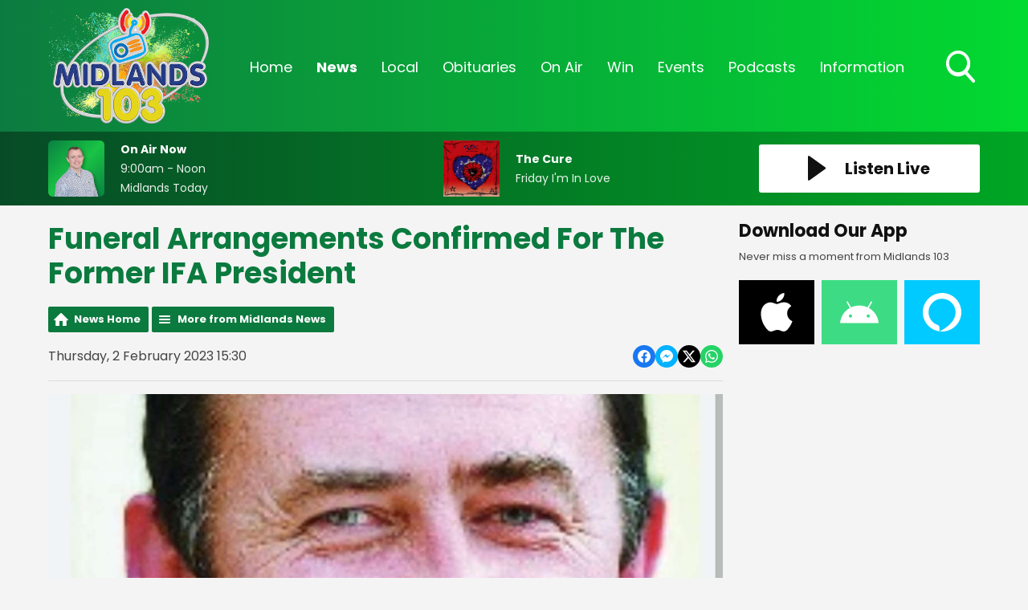

--- FILE ---
content_type: text/html; charset=UTF-8
request_url: https://www.midlands103.com/news/midlands-news/funeral-arrangements-confirmed-for-the-former-ifa-president/
body_size: 12556
content:
<!DOCTYPE HTML>
<html lang="en">
<head>

    <meta http-equiv="Content-Type" content="text/html; charset=utf-8">
<title>Funeral Arrangements Confirmed For The Former IFA President - Midlands 103</title>
<meta name="description" content="Padraig Walshe passed away suddenly yesterday. ">
<meta name="keywords" content="radio, midlands, midlands 103, local radio, broadcasting, broadcast, laois, offaly, westmeath, news, local news, irish news">
<meta name="robots" content="noodp, noydir">

<!-- Facebook -->
<meta property="og:url" content="https://www.midlands103.com/news/midlands-news/funeral-arrangements-confirmed-for-the-former-ifa-president/">
<meta property="og:title" content="Funeral Arrangements Confirmed For The Former IFA President">
<meta property="og:image:url" content="https://mmo.aiircdn.com/277/63dbd71429fa6.jpg">
<meta property="og:image:width" content="1200">
<meta property="og:image:height" content="800">
<meta property="og:image:type" content="image/jpeg">
<meta property="og:description" content="Padraig Walshe passed away suddenly yesterday. ">
<meta property="og:site_name" content="Midlands 103">
<meta property="og:type" content="article">
<meta property="fb:admins" content="rebecca.donnelly.79,imalexwatson,thejameskeen,darcy.k.kelly,niallokeeffe">

<!-- X.com -->
<meta name="twitter:card" content="summary">
<meta name="twitter:title" content="Funeral Arrangements Confirmed For The Former IFA President">
<meta name="twitter:description" content="Padraig Walshe passed away suddenly yesterday. ">
<meta name="twitter:image" content="https://mmo.aiircdn.com/277/63dbd71429fa6.jpg">
<meta name="twitter:site" content="@Midlands103">


<!-- Icons -->
<link rel="icon" href="https://mmo.aiircdn.com/277/6926d2d80c3a0.png">


<!-- Common CSS -->
<link type="text/css" href="https://c.aiircdn.com/fe/css/dist/afe-f98a36ef05.min.css" rel="stylesheet" media="screen">

<!-- Common JS -->
<script src="https://code.jquery.com/jquery-3.4.1.min.js"></script>
<script src="https://c.aiircdn.com/fe/js/dist/runtime.5b7a401a6565a36fd210.js"></script>
<script src="https://c.aiircdn.com/fe/js/dist/vendor.f6700a934cd0ca45fcf8.js"></script>
<script src="https://c.aiircdn.com/fe/js/dist/afe.10a5ff067c9b70ffe138.js"></script>

<script>
gm.properties = {"site_id":"622","page_id":null,"page_path_no_tll":"\/news\/midlands-news\/funeral-arrangements-confirmed-for-the-former-ifa-president\/","service_id":"3502"};
</script>


    <meta name="viewport" content="width=device-width, minimum-scale=1.0, initial-scale=1.0">

    <link rel="stylesheet" href="https://a.aiircdn.com/d/c/1900-65pwxtpsqhqjsp.css" />

    <script src="//ajax.googleapis.com/ajax/libs/webfont/1/webfont.js"></script>

    <script src="https://a.aiircdn.com/d/j/1901-rdsniiim4s7kzu.js"></script>

<script src="https://app.enzuzo.com/apps/enzuzo/static/js/__enzuzo-cookiebar.js?uuid=09be47c2-fbd3-11ee-a36f-97ac552b9b73"></script>
<link rel="stylesheet" type="text/css" href="//fonts.googleapis.com/css?family=Open+Sans" />

<script src='https://www.google.com/recaptcha/api.js'></script>
<script src="//cdnjs.cloudflare.com/ajax/libs/list.js/1.5.0/list.min.js"></script>
<script async src="https://pagead2.googlesyndication.com/pagead/js/adsbygoogle.js"></script>
<script>(adsbygoogle = window.adsbygoogle || []).push({});</script>

<style>
    
    
    .news-image {
	width: 100% !important;
	display: block;
	max-width: 100% !important;
	}

    .news-image img {
    width: auto;
    max-width: 100% !important;
    margin: 0 auto;
    display: block; }


    .news-image span {
    text-align: center;
    margin-top: 5px;
    }
    
@media screen and (min-width: 900px) {    
    .c-pod__link {
  	width: 100%;
	}

/* 	.c-pod__link img {
  	display: block;
    object-fit: cover;
    max-height: 125px;
	}
} */ 
    
    .gm-sec.grid .gm-sec-img {
    width: 100%;
    display: block;
    object-fit: scale-down;

}
    
    input::-webkit-input-placeholder {
color: #ffffff !important;
}
 
input:-moz-placeholder { /* Firefox 18- */
color: #ffffff !important;  
}
 
input::-moz-placeholder {  /* Firefox 19+ */
color: #ffffff !important;  
}
 
input:-ms-input-placeholder {  
color: #ffffff !important;  
}
    
    .aiir-c-news-article__abstract {display: none;}
   
</style>

<!-- Facebook Pixel Code -->
<script>
  !function(f,b,e,v,n,t,s)
  {if(f.fbq)return;n=f.fbq=function(){n.callMethod?
  n.callMethod.apply(n,arguments):n.queue.push(arguments)};
  if(!f._fbq)f._fbq=n;n.push=n;n.loaded=!0;n.version='2.0';
  n.queue=[];t=b.createElement(e);t.async=!0;
  t.src=v;s=b.getElementsByTagName(e)[0];
  s.parentNode.insertBefore(t,s)}(window, document,'script',
  'https://connect.facebook.net/en_US/fbevents.js');
  fbq('init', '270555707207240');
  fbq('track', 'PageView');
</script>
<noscript><img height="1" width="1" style="display:none"
  src="https://www.facebook.com/tr?id=270555707207240&ev=PageView&noscript=1"
/></noscript>
<!-- End Facebook Pixel Code -->

 <!-- Global Site Tag (gtag.js) - Google Analytics -->
<script async src="https://www.googletagmanager.com/gtag/js?id=G-SNMZRRDCDV"></script>

<script>
  window.dataLayer = window.dataLayer || [];
  function gtag(){dataLayer.push(arguments);}
  gtag('js', new Date());
  gtag('config', 'G-SNMZRRDCDV');
</script>

<script async defer src="https://scripts.simpleanalyticscdn.com/latest.js"></script>
</head>
<body data-controller="ads">



<div id="fb-root"></div>
<script async defer crossorigin="anonymous" 
        src="https://connect.facebook.net/en_US/sdk.js#xfbml=1&version=v13.0&autoLogAppEvents=1"
        ></script>

<!-- Global site tag (gtag.js) - Google Analytics -->
<script async src="https://www.googletagmanager.com/gtag/js?id=UA-68310539-3"></script>
<script>
  window.dataLayer = window.dataLayer || [];
  function gtag(){dataLayer.push(arguments);}
  gtag('js', new Date());

  gtag('config', 'UA-68310539-3');
</script>

<!-- Google Analytics -->
<script>
(function(i,s,o,g,r,a,m){i['GoogleAnalyticsObject']=r;i[r]=i[r]||function(){
(i[r].q=i[r].q||[]).push(arguments)},i[r].l=1*new Date();a=s.createElement(o),
m=s.getElementsByTagName(o)[0];a.async=1;a.src=g;m.parentNode.insertBefore(a,m)
})(window,document,'script','https://www.google-analytics.com/analytics.js','ga');

ga('create', 'UA-XXXXX-Y', 'auto');
ga('send', 'pageview');
</script>
<!-- End Google Analytics -->

<!-- Google tag (gtag.js) -->
<script async src="https://www.googletagmanager.com/gtag/js?id=G-VQP1KH46CN"></script>
<script>
  window.dataLayer = window.dataLayer || [];
  function gtag(){dataLayer.push(arguments);}
  gtag('js', new Date());

  gtag('config', 'G-VQP1KH46CN');
</script>

<div class="c-page-head-wrapper  js-page-head-wrapper  c-site-wrapper  js-slide-move">
    <header class="c-page-head">

        <div class="c-page-head-inner">

        <div class="o-wrapper  js-takeover-wrap  js-page-head">

            <div class="dv-grid  is-vertical-middle  c-logo-outer-wrapper">
                <div class="dv-grid__item  one-fifth  s-m-one-whole  c-logo-wrapper">

                    <a href="/" class="c-logo"><strong class="c-logo__text">Midlands 103</strong></a>

                </div><!--
                --><div class="dv-grid__item  four-fifths  s-m-one-whole">

                    <div class="c-nav-primary-wrapper">
                        <nav class="c-nav-primary">

                            <h2 class="u-access"><a href="/">Navigation</a></h2>

                            <button class="c-nav-toggle  js-toggle-navigation">
                                <div class="c-nav-icon">
                                    <i class="c-nav-toggle__line"></i><i class="c-nav-toggle__line"></i><i class="c-nav-toggle__line"></i>
                                </div>
                                <strong class="c-nav-toggle__title">Menu</strong>
                            </button>

                            <ul class="global-nav-top"><li class="nav--home "><div><a href="/">
                    Home
                </a></div></li><li class="nav--news on"><div><a href="/news/">
                    News
                </a></div><ul><li><a href="/news/midlands-news/">
                                News 
                            </a></li><li><a href="/news/sports/">
                                Sports
                            </a></li><li><a href="https://www.midlands103.com/news/news-businessnews/">
                                Business News
                            </a></li><li><a href="/news/entertainment/">
                                Entertainment &amp; Lifestyle
                            </a></li><li><a href="/news/weather/">
                                Weather
                            </a></li><li><a href="/news/articles/">
                                Features
                            </a></li><li><a href="/news/legal-matters/">
                                Legal Matters 
                            </a></li><li><a href="/news/ours-to-protect1/">
                                Ours To Protect 2025
                            </a></li></ul></li><li class="nav--local "><div><a href="#">
                    Local
                </a></div><ul><li><a href="/local/job-spot/">
                                Job Spot
                            </a></li><li><a href="/local/community-diary/">
                                Community Diary
                            </a></li><li><a href="/local/entertainment-guide/">
                                Event Guide
                            </a></li><li><a href="/local/mising-pets/">
                                Missing Pets
                            </a></li><li><a href="/local/bad-dad-gags/">
                                Bad Dad Gags: The Book
                            </a></li><li><a href="/local/photos/">
                                Photos
                            </a></li></ul></li><li class="nav--obituaries "><div><a href="/obituaries/">
                    Obituaries
                </a></div><ul><li><a href="/obituaries/">
                                Obituaries
                            </a></li><li><a href="/obituaries/directory/">
                                Funeral Services
                            </a></li></ul></li><li class="nav--on-air "><div><a href="/on-air/">
                    On Air
                </a></div><ul><li><a href="/on-air/schedule/">
                                Schedule
                            </a></li><li><a href="/on-air/">
                                The On Air Team
                            </a></li><li><a href="/on-air/recently-played/">
                                Recently Played
                            </a></li><li><a href="/on-air/fm-frequencies/">
                                FM Frequencies
                            </a></li></ul></li><li class="nav--win "><div><a href="#">
                    Win
                </a></div><ul><li><a href="/win/win/">
                                Win
                            </a></li></ul></li><li class="nav--events "><div><a href="#">
                    Events
                </a></div><ul><li><a href="/events/home-and-energy-expo-2026/">
                                Home and Energy Expo 2026
                            </a></li><li><a href="/events/hospitality-awards-2025/">
                                Hospitality Awards 2025
                            </a></li><li><a href="/events/nexgen-college-and-career-expo-2025/">
                                NexGen College &amp; Career Expo 2025
                            </a></li><li><a href="/events/csa-2025/">
                                Customer Service Awards 2025
                            </a></li></ul></li><li class="nav--podcasts "><div><a href="/podcasts/">
                    Podcasts
                </a></div></li><li class="nav--information "><div><a href="#">
                    Information
                </a></div><ul><li><a href="/information/contact-us/">
                                Contact Us 
                            </a></li><li><a href="/information/advertise-with-us/">
                                Advertise With Us
                            </a></li><li><a href="/information/client-feedback/">
                                Client Feedback
                            </a></li></ul></li></ul>

                            <button type="button" class="c-search-toggle  js-search-toggle">
                                <svg xmlns="http://www.w3.org/2000/svg" viewBox="0 0 46 51">
                                    <path fill="#FFF" fill-rule="nonzero" d="M45.3 46.5L34 33.8c2.9-3.7 4.5-8.3 4.5-13.2C38.5 9.2 29.8 0 19.2 0 8.6 0 0 9.2 0 20.6c0 11.3 8.6 20.6 19.2 20.6 4 0 7.8-1.3 11-3.7l11.5 12.7c.5.5 1.1.8 1.8.8.6 0 1.3-.3 1.7-.7 1-1 1-2.8.1-3.8zM19 4.9c8 0 14.3 6.7 14.3 14.8C33.3 28 27 34.5 19 34.5c-7.8 0-14.2-6.6-14.2-14.8C4.8 11.6 11.2 5 19 5z"/>
                                </svg>
                                Toggle Search Visibility
                            </button>


                        </nav>
                    </div>

                </div>
            </div>

            </div>


        </div>


        <div class="c-search  js-search">
            <h2 class="u-access">Search</h2>
            <form class="o-wrapper  c-search__form" action="/searchresults/" method="get">
                <div>
                    <label class="access">Search</label>
                    <input class="c-search__input" placeholder="Search..." type="text" name="q">
                </div>
                <button class="c-btn--search c-btn  c-search__submit js-btn--search" type="submit">Search</button>
            </form>
        </div>


    </header>
</div>


<div class="c-nav-overspill  js-top-nav  js-slide-move">
    <ul></ul>
</div>

<div class="c-site-overlay  js-site-overlay"></div>

<div class="c-site-wrapper  js-slide-move">

    <section class="c-output">

        <div class="o-wrapper">

            <div class="dv-grid  is-vertical-middle js-output-section">

                <div class="dv-grid__item  three-twelfths  s-m-one-half  js-listen-live">

                    
                        <a href="/player/"
                           target="_blank"
                           data-popup-size=""
                           class="c-listen-live">
                            <svg xmlns="http://www.w3.org/2000/svg" viewBox="0 0 23 31" class="c-icon  c-icon--play">
                                <path fill="#FFF" fill-rule="evenodd" d="M1.84630375.32452225L21.6789014 14.5522554c.5234249.3755005.6433414 1.1042234.2678409 1.6276483a1.16640093 1.16640093 0 01-.2678409.2678409L1.84630375 30.6754777c-.5234249.3755005-1.2521479.2555841-1.62764837-.2678408C.07647104 30.2094405 0 29.9716556 0 29.7277331V1.27226687c0-.64418493.52221507-1.1664 1.1664-1.1664.24392249 0 .48170739.07647104.67990375.21865538z"/>
                            </svg>
                            <h2 class="c-btn__text">Listen Live</h2>
                        </a>

                    
                </div><!--

                --><div class="dv-grid__item  l-hide  one-half  c-output-toggle-wrapper  js-output-toggle">

                    <button type="button" class="c-output-toggle  js-toggle-output" aria-label="Toggle On Air and Now Playing Visibility">
                        <strong class="c-output-toggle__text">On Air Now</strong>
                    </button>

                </div><!--

                --><div class="dv-grid__item  five-twelfths  s-m-one-whole  s-m-hide  js-onair js-output">

                    <a href="/on-air/midlands-today/" class="c-output__link">
                        <div class="o-media  o-media--middle  c-on-air">
                            <div class="o-media__img">
                                <img src="https://mmo.aiircdn.com/277/6964c4d9c8457.jpg" class="c-output__img" alt="" />
                            </div>
                            <div class="o-media__body">
                                <h2 class="c-output__title">On Air Now</h2>
                                <em class="c-output__meta"> 9:00am - Noon</em>
                                <p class="c-output__description">Midlands Today</p>
                            </div>
                        </div>
                    </a>

                </div><!--
                --><div class="dv-grid__item  four-twelfths  s-m-one-whole  s-m-hide  js-song  js-output">

                    <div class="o-media  o-media--middle  c-now-playing">


                        <div class="o-media__img">

                            <a href="/on-air/artist/the-cure/" class="c-output__link">
                                <img src="https://mmo.aiircdn.com/277/64a6ed7e7ccec.jpg" class="c-output__img" alt="" />
                            </a>
                        </div>
                        <div class="o-media__body">
                            <a href="/on-air/artist/the-cure/" class="c-output__link">
                                <h2 class="c-output__title">The Cure</h2>
                            </a>
                            <p class="c-output__description">Friday I'm In Love</p>
                        </div>

                    </div>

                </div>


            </div>

        </div>

    </section>


    <div class="c-ad  c-leaderboard js-spacing-on-load">
        <div class="gm-adpos" 
     data-ads-target="pos" 
     data-pos-id="6461" 
     id="ad-pos-6461"
 ></div>
    </div>

    <main class="o-wrapper  c-page-main">
        <div class="c-ad c-billboard js-spacing-on-load"><div class="gm-adpos" 
     data-ads-target="pos" 
     data-pos-id="6469" 
     id="ad-pos-6469"
 ></div></div>

        <div class="dv-grid">
            <div class="dv-grid__item  dv-grid__item--flex-300  one-whole">

                <h1 class="o-headline">Funeral Arrangements Confirmed For The Former IFA President</h1>

                <div class="s-page">
                    
<div class="gm-news-article aiir-c-news-article">

            <ul class="gm-actions">
            <li>
                <a href="/news/" class="icon icon-home">News Home</a>
            </li>
            <li>
                <a href="/news/midlands-news/" class="icon icon-list">More from Midlands News</a>
            </li>
        </ul>
    
    <article class="gm-group"
                >

        <div class="aiir-c-news-extra">
            <div class="aiir-c-news-extra__meta">
                <p class="aiir-c-news-extra__timestamp">
                    Thursday, 2 February 2023 15:30
                </p>

                            </div>

            
<div class="aiir-share--floated">
    <ul class="aiir-share__list aiir-share__list--floated">
        <li class="aiir-share__item aiir-share__item--floated">
            <a href="https://www.facebook.com/sharer/sharer.php?u=https%3A%2F%2Fwww.midlands103.com%2Fnews%2Fmidlands-news%2Ffuneral-arrangements-confirmed-for-the-former-ifa-president%2F" 
               class="aiir-share__link aiir-share__link--facebook" 
               data-controller="popup"
               data-action="click->popup#open"
               data-popup-size-param="550x500"
               target="_blank">
                <span class="access">Share on Facebook</span>
                <svg class="aiir-share__icon aiir-share__icon--floated" viewBox="0 0 24 24" xmlns="http://www.w3.org/2000/svg" fill-rule="evenodd" clip-rule="evenodd" stroke-linejoin="round"><path d="M23.9981 11.9991C23.9981 5.37216 18.626 0 11.9991 0C5.37216 0 0 5.37216 0 11.9991C0 17.9882 4.38789 22.9522 10.1242 23.8524V15.4676H7.07758V11.9991H10.1242V9.35553C10.1242 6.34826 11.9156 4.68714 14.6564 4.68714C15.9692 4.68714 17.3424 4.92149 17.3424 4.92149V7.87439H15.8294C14.3388 7.87439 13.8739 8.79933 13.8739 9.74824V11.9991H17.2018L16.6698 15.4676H13.8739V23.8524C19.6103 22.9522 23.9981 17.9882 23.9981 11.9991Z"></path></svg>
            </a>
        </li>
        <li class="aiir-share__item aiir-share__item--floated aiir-share__item--mobile-only">
            <a href="fb-messenger://share?link=https%3A%2F%2Fwww.midlands103.com%2Fnews%2Fmidlands-news%2Ffuneral-arrangements-confirmed-for-the-former-ifa-president%2F" 
               class="aiir-share__link aiir-share__link--messenger">
                <span class="access">Share on Messenger</span>
                <svg class="aiir-share__icon aiir-share__icon--floated" viewBox="0 0 16 16" xmlns="http://www.w3.org/2000/svg" fill-rule="evenodd" clip-rule="evenodd" stroke-linejoin="round" stroke-miterlimit="1.414"><path d="M8 0C3.582 0 0 3.316 0 7.407c0 2.332 1.163 4.41 2.98 5.77V16l2.725-1.495c.727.2 1.497.31 2.295.31 4.418 0 8-3.317 8-7.408C16 3.317 12.418 0 8 0zm.795 9.975L6.758 7.802 2.783 9.975l4.372-4.642 2.087 2.173 3.926-2.173-4.373 4.642z" fill-rule="nonzero"></path></svg>
            </a>
        </li>
        <li class="aiir-share__item aiir-share__item--floated aiir-share__item--desktop-only">
            <a href="http://www.facebook.com/dialog/send?&app_id=1850503301852189&link=https%3A%2F%2Fwww.midlands103.com%2Fnews%2Fmidlands-news%2Ffuneral-arrangements-confirmed-for-the-former-ifa-president%2F&redirect_uri=https%3A%2F%2Fwww.midlands103.com%2Fnews%2Fmidlands-news%2Ffuneral-arrangements-confirmed-for-the-former-ifa-president%2F&display=popup" 
               class="aiir-share__link aiir-share__link--messenger" 
               data-controller="popup"
               data-action="click->popup#open"
               data-popup-size-param="645x580"
               target="_blank">
                <span class="access">Share on Messenger</span>
                <svg class="aiir-share__icon aiir-share__icon--floated" viewBox="0 0 16 16" xmlns="http://www.w3.org/2000/svg" fill-rule="evenodd" clip-rule="evenodd" stroke-linejoin="round" stroke-miterlimit="1.414"><path d="M8 0C3.582 0 0 3.316 0 7.407c0 2.332 1.163 4.41 2.98 5.77V16l2.725-1.495c.727.2 1.497.31 2.295.31 4.418 0 8-3.317 8-7.408C16 3.317 12.418 0 8 0zm.795 9.975L6.758 7.802 2.783 9.975l4.372-4.642 2.087 2.173 3.926-2.173-4.373 4.642z" fill-rule="nonzero"></path></svg>
            </a>
        </li>
        <li class="aiir-share__item aiir-share__item--floated">
            <a href="https://twitter.com/intent/tweet?url=https%3A%2F%2Fwww.midlands103.com%2Fnews%2Fmidlands-news%2Ffuneral-arrangements-confirmed-for-the-former-ifa-president%2F&text=Funeral+Arrangements+Confirmed+For+The+Former+IFA+President" 
            class="aiir-share__link aiir-share__link--twitter" 
            data-controller="popup"
            data-action="click->popup#open"
            data-popup-size-param="550x400"
            target="_blank">
                <span class="access">Share on X</span>
                <svg class="aiir-share__icon aiir-share__icon--floated" role="img" viewBox="0 0 24 24" xmlns="http://www.w3.org/2000/svg"><path d="M18.901 1.153h3.68l-8.04 9.19L24 22.846h-7.406l-5.8-7.584-6.638 7.584H.474l8.6-9.83L0 1.154h7.594l5.243 6.932ZM17.61 20.644h2.039L6.486 3.24H4.298Z"/></svg>
            </a>
        </li>
         <li class="aiir-share__item aiir-share__item--floated">
            <a href="https://wa.me/?text=https%3A%2F%2Fwww.midlands103.com%2Fnews%2Fmidlands-news%2Ffuneral-arrangements-confirmed-for-the-former-ifa-president%2F" 
               class="aiir-share__link aiir-share__link--whatsapp" 
               data-action="share/whatsapp/share">
                <span class="access">Share on Whatsapp</span>
                <svg class="aiir-share__icon aiir-share__icon--floated" viewBox="0 0 16 16" xmlns="http://www.w3.org/2000/svg" fill-rule="evenodd" clip-rule="evenodd" stroke-linejoin="round" stroke-miterlimit="1.414"><path d="M11.665 9.588c-.2-.1-1.177-.578-1.36-.644-.182-.067-.315-.1-.448.1-.132.197-.514.643-.63.775-.116.13-.232.14-.43.05-.2-.1-.842-.31-1.602-.99-.592-.53-.99-1.18-1.107-1.38-.116-.2-.013-.31.087-.41.09-.09.2-.23.3-.35.098-.12.13-.2.198-.33.066-.14.033-.25-.017-.35-.05-.1-.448-1.08-.614-1.47-.16-.39-.325-.34-.448-.34-.115-.01-.248-.01-.38-.01-.134 0-.35.05-.532.24-.182.2-.696.68-.696 1.65s.713 1.91.812 2.05c.1.13 1.404 2.13 3.4 2.99.476.2.846.32 1.136.42.476.15.91.13 1.253.08.383-.06 1.178-.48 1.344-.95.17-.47.17-.86.12-.95-.05-.09-.18-.14-.38-.23M8.04 14.5h-.01c-1.18 0-2.35-.32-3.37-.92l-.24-.143-2.5.65.67-2.43-.16-.25c-.66-1.05-1.01-2.26-1.01-3.506 0-3.63 2.97-6.59 6.628-6.59 1.77 0 3.43.69 4.68 1.94 1.25 1.24 1.94 2.9 1.94 4.66-.003 3.63-2.973 6.59-6.623 6.59M13.68 2.3C12.16.83 10.16 0 8.03 0 3.642 0 .07 3.556.067 7.928c0 1.397.366 2.76 1.063 3.964L0 16l4.223-1.102c1.164.63 2.474.964 3.807.965h.004c4.39 0 7.964-3.557 7.966-7.93 0-2.117-.827-4.11-2.33-5.608"></path></svg>
            </a>
        </li>
    </ul>
</div>
        </div>

                    <figure class="aiir-c-news-figure ">
                <img class="aiir-c-news-figure__image" src="https://mmo.aiircdn.com/277/63dbd71429fa6.jpg" alt="" />
                                    <figcaption class="aiir-c-news-figure__caption">Photo credit: RIP.ie</figcaption>
                            </figure>
        
        <p class="aiir-c-news-article__abstract">
            Padraig Walshe passed away suddenly yesterday. 
        </p>

        <p>The former President of the IFA will be laid to rest next week.&nbsp;</p>

<p>Laois&#39; Padraig Walshe passed away suddenly yesterday.&nbsp;</p>

<p>His funeral mass will be held in the Holy Trinity Church, Durrow on Monday morning at 12.00 noon.</p>

<p>The father of four served the farming community since he was elected as President of Macra na Feirme in 1987.&nbsp;</p>

<p>Minister Charlie McConalogue says&nbsp;Padraig was a strong advocate for the family farm model and he represented all sections of farming with commitment &amp; distinction. &nbsp;</p>

<p>He says his thoughts and prayers are with Padraig&#39;s wife Ella and all the family.</p>



<blockquote class="twitter-tweet">
<p dir="ltr" lang="en">It is with great sadness that we learned yesterday of the sudden passing of the Chairperson of our parent company and Director of FBD Hotels &amp; Resorts, Padraig Walshe. Padraig was a true original, respected and trusted by all of us at FBD Hotels &amp; Resorts. 1/2 <a href="https://t.co/O0K4EfyIsx">pic.twitter.com/O0K4EfyIsx</a></p>
&mdash; FBD Hotels &amp; Resorts (@FBDHotels) <a href="https://twitter.com/FBDHotels/status/1621088298390396928?ref_src=twsrc%5Etfw">February 2, 2023</a></blockquote>

<p><script async src="https://platform.twitter.com/widgets.js" charset="utf-8"></script></p>

<p style="text-align: center;"><strong>Read more:</strong>&nbsp;<a href="https://www.midlands103.com/news/midlands-news/former-ifa-president-remembered-as-passionate-advocate-for-farming/">Former IFA President Remembered As Passionate Advocate For Farming</a></p>

        
        
    </article>

    
<div class="aiir-share">
    <h2 class="aiir-share__header">Share</h2>
    <ul class="aiir-share__list">
        <li class="aiir-share__item">
            <a href="https://www.facebook.com/sharer/sharer.php?u=https%3A%2F%2Fwww.midlands103.com%2Fnews%2Fmidlands-news%2Ffuneral-arrangements-confirmed-for-the-former-ifa-president%2F" 
               class="aiir-share__link aiir-share__link--facebook" 
               data-controller="popup"
               data-action="click->popup#open"
               data-popup-size-param="550x500"
               target="_blank">
                <span class="access">Share on Facebook</span>
                <svg class="aiir-share__icon" viewBox="0 0 24 24" xmlns="http://www.w3.org/2000/svg" fill-rule="evenodd" clip-rule="evenodd" stroke-linejoin="round"><path d="M23.9981 11.9991C23.9981 5.37216 18.626 0 11.9991 0C5.37216 0 0 5.37216 0 11.9991C0 17.9882 4.38789 22.9522 10.1242 23.8524V15.4676H7.07758V11.9991H10.1242V9.35553C10.1242 6.34826 11.9156 4.68714 14.6564 4.68714C15.9692 4.68714 17.3424 4.92149 17.3424 4.92149V7.87439H15.8294C14.3388 7.87439 13.8739 8.79933 13.8739 9.74824V11.9991H17.2018L16.6698 15.4676H13.8739V23.8524C19.6103 22.9522 23.9981 17.9882 23.9981 11.9991Z"></path></svg>
            </a>
        </li>
        <li class="aiir-share__item aiir-share__item--mobile-only">
            <a href="fb-messenger://share?link=https%3A%2F%2Fwww.midlands103.com%2Fnews%2Fmidlands-news%2Ffuneral-arrangements-confirmed-for-the-former-ifa-president%2F" 
               class="aiir-share__link aiir-share__link--messenger">
                <span class="access">Share on Messenger</span>
                <svg class="aiir-share__icon" viewBox="0 0 16 16" xmlns="http://www.w3.org/2000/svg" fill-rule="evenodd" clip-rule="evenodd" stroke-linejoin="round" stroke-miterlimit="1.414"><path d="M8 0C3.582 0 0 3.316 0 7.407c0 2.332 1.163 4.41 2.98 5.77V16l2.725-1.495c.727.2 1.497.31 2.295.31 4.418 0 8-3.317 8-7.408C16 3.317 12.418 0 8 0zm.795 9.975L6.758 7.802 2.783 9.975l4.372-4.642 2.087 2.173 3.926-2.173-4.373 4.642z" fill-rule="nonzero"></path></svg>
            </a>
        </li>
        <li class="aiir-share__item aiir-share__item--desktop-only">
            <a href="http://www.facebook.com/dialog/send?&app_id=1850503301852189&link=https%3A%2F%2Fwww.midlands103.com%2Fnews%2Fmidlands-news%2Ffuneral-arrangements-confirmed-for-the-former-ifa-president%2F&redirect_uri=https%3A%2F%2Fwww.midlands103.com%2Fnews%2Fmidlands-news%2Ffuneral-arrangements-confirmed-for-the-former-ifa-president%2F&display=popup" 
               class="aiir-share__link aiir-share__link--messenger" 
               data-controller="popup"
               data-action="click->popup#open"
               data-popup-size-param="645x580"
               target="_blank">
                <span class="access">Share on Messenger</span>
                <svg class="aiir-share__icon" viewBox="0 0 16 16" xmlns="http://www.w3.org/2000/svg" fill-rule="evenodd" clip-rule="evenodd" stroke-linejoin="round" stroke-miterlimit="1.414"><path d="M8 0C3.582 0 0 3.316 0 7.407c0 2.332 1.163 4.41 2.98 5.77V16l2.725-1.495c.727.2 1.497.31 2.295.31 4.418 0 8-3.317 8-7.408C16 3.317 12.418 0 8 0zm.795 9.975L6.758 7.802 2.783 9.975l4.372-4.642 2.087 2.173 3.926-2.173-4.373 4.642z" fill-rule="nonzero"></path></svg>
            </a>
        </li>
        <li class="aiir-share__item">
            <a href="https://twitter.com/intent/tweet?url=https%3A%2F%2Fwww.midlands103.com%2Fnews%2Fmidlands-news%2Ffuneral-arrangements-confirmed-for-the-former-ifa-president%2F&text=Funeral+Arrangements+Confirmed+For+The+Former+IFA+President" 
            class="aiir-share__link aiir-share__link--twitter" 
            data-controller="popup"
            data-action="click->popup#open"
            data-popup-size-param="550x400"
            target="_blank">
                <span class="access">Share on X</span>
                <svg class="aiir-share__icon" role="img" viewBox="0 0 24 24" xmlns="http://www.w3.org/2000/svg"><path d="M18.901 1.153h3.68l-8.04 9.19L24 22.846h-7.406l-5.8-7.584-6.638 7.584H.474l8.6-9.83L0 1.154h7.594l5.243 6.932ZM17.61 20.644h2.039L6.486 3.24H4.298Z"/></svg>
            </a>
        </li>
         <li class="aiir-share__item">
            <a href="https://wa.me/?text=https%3A%2F%2Fwww.midlands103.com%2Fnews%2Fmidlands-news%2Ffuneral-arrangements-confirmed-for-the-former-ifa-president%2F" 
               class="aiir-share__link aiir-share__link--whatsapp" 
               data-action="share/whatsapp/share">
                <span class="access">Share on Whatsapp</span>
                <svg class="aiir-share__icon" viewBox="0 0 16 16" xmlns="http://www.w3.org/2000/svg" fill-rule="evenodd" clip-rule="evenodd" stroke-linejoin="round" stroke-miterlimit="1.414"><path d="M11.665 9.588c-.2-.1-1.177-.578-1.36-.644-.182-.067-.315-.1-.448.1-.132.197-.514.643-.63.775-.116.13-.232.14-.43.05-.2-.1-.842-.31-1.602-.99-.592-.53-.99-1.18-1.107-1.38-.116-.2-.013-.31.087-.41.09-.09.2-.23.3-.35.098-.12.13-.2.198-.33.066-.14.033-.25-.017-.35-.05-.1-.448-1.08-.614-1.47-.16-.39-.325-.34-.448-.34-.115-.01-.248-.01-.38-.01-.134 0-.35.05-.532.24-.182.2-.696.68-.696 1.65s.713 1.91.812 2.05c.1.13 1.404 2.13 3.4 2.99.476.2.846.32 1.136.42.476.15.91.13 1.253.08.383-.06 1.178-.48 1.344-.95.17-.47.17-.86.12-.95-.05-.09-.18-.14-.38-.23M8.04 14.5h-.01c-1.18 0-2.35-.32-3.37-.92l-.24-.143-2.5.65.67-2.43-.16-.25c-.66-1.05-1.01-2.26-1.01-3.506 0-3.63 2.97-6.59 6.628-6.59 1.77 0 3.43.69 4.68 1.94 1.25 1.24 1.94 2.9 1.94 4.66-.003 3.63-2.973 6.59-6.623 6.59M13.68 2.3C12.16.83 10.16 0 8.03 0 3.642 0 .07 3.556.067 7.928c0 1.397.366 2.76 1.063 3.964L0 16l4.223-1.102c1.164.63 2.474.964 3.807.965h.004c4.39 0 7.964-3.557 7.966-7.93 0-2.117-.827-4.11-2.33-5.608"></path></svg>
            </a>
        </li>
    </ul>
</div>

    <div data-nosnippet>
        
                    <h2>More from Midlands News</h2>

            <ul class="gm-sec divide-rows" data-grid-threshold="400"
                                >
                                        <li>
        <a class="gm-sec-title" href="/news/entertainment/westmeath-actress-receives-ifta-nomination/">
            <img class="gm-sec-img "
                 src="https://mmo.aiircdn.com/277/696f50db3b4b0.jpg"
                 alt=""
            />
            Westmeath Actress Receives IFTA Nomination 
        </a>
        <div class="gm-sec-text">
                                        <p class="gm-sec-description">
                    Niamh Algar is in the running for Lead Actress in a Drama. 
                </p>
                    </div>
    </li>

                                        <li>
        <a class="gm-sec-title" href="/news/midlands-news/odvss-to-sit-before-justice-committee-on-domestic-violence-bill/">
            <img class="gm-sec-img "
                 src="https://mmo.aiircdn.com/277/60b49e353054a.jpg"
                 alt=""
            />
            ODVSS To Sit Before Justice Committee On Domestic Violence Bill
        </a>
        <div class="gm-sec-text">
                                        <p class="gm-sec-description">
                    Offaly Domestic Violence Support Service will discuss the &#039;&#039;Criminal Law Bill&#039; in front of the Government Committee today. 
                </p>
                    </div>
    </li>

                                        <li>
        <a class="gm-sec-title" href="/news/midlands-news/longford-westmeath-td-calls-for-stronger-traveller-mental-health-supports/">
            <img class="gm-sec-img "
                 src="https://mmo.aiircdn.com/277/62da4324460a0.jpg"
                 alt=""
            />
            Longford-Westmeath TD Calls For Stronger Traveller Mental Health Supports
        </a>
        <div class="gm-sec-text">
                                        <p class="gm-sec-description">
                    Sinn Fein&#039;s Sorca Clarke is making the case for her Traveller constituents. 
                </p>
                    </div>
    </li>

                                        <li>
        <a class="gm-sec-title" href="/news/midlands-news/ryanair-ceo-hits-back-at-musk-buying-airline/">
            <img class="gm-sec-img "
                 src="https://mmo.aiircdn.com/277/68de6ebc5e83d.jpg"
                 alt=""
            />
            Ryanair CEO Hits Back At Musk Buying Airline
        </a>
        <div class="gm-sec-text">
                                        <p class="gm-sec-description">
                    Musk is suggesting he will buy the airline amid an online feud with Michael O&#039;Leary.
                </p>
                    </div>
    </li>

                                        <li>
        <a class="gm-sec-title" href="/news/news-businessnews/enterprise-minister-unveils-tourism-ireland-2026-marketing-plan/">
            <img class="gm-sec-img "
                 src="https://mmo.aiircdn.com/277/696f37c586811.jpg"
                 alt=""
            />
            Enterprise Minister Unveils Tourism Ireland 2026 Marketing Plan
        </a>
        <div class="gm-sec-text">
                                        <p class="gm-sec-description">
                     Longford Westmeath TD Peter Burke says digital will be key to the agency&#039;s growth in 2026. 
                </p>
                    </div>
    </li>

                                        <li>
        <a class="gm-sec-title" href="/news/midlands-news/national-childcare-scheme-increases-in-midlands/">
            <img class="gm-sec-img "
                 src="https://mmo.aiircdn.com/277/629f128579fe5.jpg"
                 alt=""
            />
            National Childcare Scheme Increases In Midlands 
        </a>
        <div class="gm-sec-text">
                                        <p class="gm-sec-description">
                    Offaly recorded one of the strongest growth rates nationally.
                </p>
                    </div>
    </li>

                                        <li>
        <a class="gm-sec-title" href="/news/midlands-news/stunning-aurora-lights-up-midlands-skies/">
            <img class="gm-sec-img "
                 src="https://mmo.aiircdn.com/277/696f2bea3941c.jpg"
                 alt=""
            />
            Stunning Aurora Lights Up Midlands Skies
        </a>
        <div class="gm-sec-text">
                                        <p class="gm-sec-description">
                    The display was triggered by a solar flare over the weekend.
                </p>
                    </div>
    </li>

                                        <li>
        <a class="gm-sec-title" href="/news/midlands-news/westmeath-takeaway-closes-for-renovations/">
            <img class="gm-sec-img "
                 src="https://mmo.aiircdn.com/277/696f2649eff20.jpg"
                 alt=""
            />
            Westmeath Takeaway Closes For Renovations
        </a>
        <div class="gm-sec-text">
                                        <p class="gm-sec-description">
                    Roma Café in Mullingar will closed for the next month.
                </p>
                    </div>
    </li>

                                        <li>
        <a class="gm-sec-title" href="/news/midlands-news/revenue-seizes-over-e174k-of-contraband/">
            <img class="gm-sec-img "
                 src="https://mmo.aiircdn.com/277/696e602a62c9c.jpg"
                 alt=""
            />
            Revenue Seizes Over €174k Of Contraband
        </a>
        <div class="gm-sec-text">
                                        <p class="gm-sec-description">
                    The seizures include 70 counterfeit items. 
                </p>
                    </div>
    </li>

                                        <li>
        <a class="gm-sec-title" href="/news/midlands-news/plans-for-outdoor-swimming-pool-in-westmeath-progress-with-eu-just-transition-support/">
            <img class="gm-sec-img "
                 src="https://mmo.aiircdn.com/277/60a4e047c9aaa.jpeg"
                 alt=""
            />
            Plans For Outdoor Swimming Pool In Westmeath Progress With EU Just Transition Support
        </a>
        <div class="gm-sec-text">
                                        <p class="gm-sec-description">
                    Westmeath County Council is hosting a public info evening in Athlone today. 
                </p>
                    </div>
    </li>

                                        <li>
        <a class="gm-sec-title" href="/news/midlands-news/tus-set-to-receive-e3m-in-funding-boost/">
            <img class="gm-sec-img "
                 src="https://mmo.aiircdn.com/277/60d9d353ec1f9.jpeg"
                 alt=""
            />
            TUS Set To Receive €3m In Funding Boost
        </a>
        <div class="gm-sec-text">
                                        <p class="gm-sec-description">
                    Higher education institutions are set to receive over €40 million in capital investment for 2026/2027.
                </p>
                    </div>
    </li>

                                        <li>
        <a class="gm-sec-title" href="/news/midlands-news/westmeath-volunteer-calls-for-community-support-after-first-food-bank-launch-delayed/">
            <img class="gm-sec-img "
                 src="https://mmo.aiircdn.com/277/61b86e8f66166.jpg"
                 alt=""
            />
            Westmeath Volunteer Calls For Community Support After First Food Bank Launch Delayed
        </a>
        <div class="gm-sec-text">
                                        <p class="gm-sec-description">
                    A public meeting planned for this Thursday to discuss the food bank in Athlone has been cancelled.
                </p>
                    </div>
    </li>

                                        <li>
        <a class="gm-sec-title" href="/news/midlands-news/laois-gardai-crack-down-on-loud-car-engines-with-new-decibel-checks/">
            <img class="gm-sec-img "
                 src="https://mmo.aiircdn.com/277/5eb176f17d201.jpg"
                 alt=""
            />
            Laois Gardai Crack Down On Loud Car Engines With New Decibel Checks
        </a>
        <div class="gm-sec-text">
                                        <p class="gm-sec-description">
                    On Saturday, the Laois Road Policing Unit carried out decibel checks with their latest equipment.
                </p>
                    </div>
    </li>

                                        <li>
        <a class="gm-sec-title" href="/news/midlands-news/new-manager-appointed-at-midland-regional-hospital/">
            <img class="gm-sec-img "
                 src="https://mmo.aiircdn.com/277/65b8bf23edbd3.jpg"
                 alt=""
            />
            New Manager Appointed At Midland Regional Hospital
        </a>
        <div class="gm-sec-text">
                                        <p class="gm-sec-description">
                    Eileen Burke is taking over the role at the Portlaoise Hospital.
                </p>
                    </div>
    </li>

                                        <li>
        <a class="gm-sec-title" href="/news/sports/early-kick-offs-could-see-irish-pubs-open-for-world-cup-games-john-clendennen/">
            <img class="gm-sec-img "
                 src="https://mmo.aiircdn.com/277/691b0d84add67.jpeg"
                 alt=""
            />
            Early Kick Offs Could See Irish Pubs Open For World Cup Games - John Clendennen
        </a>
        <div class="gm-sec-text">
                                        <p class="gm-sec-description">
                    Ireland need to win two games to qualify for the World Cup. 
                </p>
                    </div>
    </li>

                                        <li>
        <a class="gm-sec-title" href="/news/midlands-news/millions-in-capital-funding-for-midlands-active-travel-and-greenways-in-2026/">
            <img class="gm-sec-img "
                 src="https://mmo.aiircdn.com/277/626248943207c.jpg"
                 alt=""
            />
            Millions In Capital Funding For Midlands Active Travel And Greenways In 2026  
        </a>
        <div class="gm-sec-text">
                                        <p class="gm-sec-description">
                    Nationally, €360 million in capital funding is being announced. 
                </p>
                    </div>
    </li>

                                        <li>
        <a class="gm-sec-title" href="/news/midlands-news/midlands-woman-shares-heartbreak-over-situation-in-iran/">
            <img class="gm-sec-img "
                 src="https://mmo.aiircdn.com/277/696e211c59109.jpeg"
                 alt=""
            />
            Midlands Woman Shares Heartbreak Over Situation In Iran
        </a>
        <div class="gm-sec-text">
                                        <p class="gm-sec-description">
                    Halo Ahmadi O’Sullivan, originally from Iran, has lived in Ireland for the past 11 years.
                </p>
                    </div>
    </li>

                                        <li>
        <a class="gm-sec-title" href="/news/midlands-news/iranian-woman-living-in-midlands-urges-us-presidents-intervention-in-anti-government-protests/">
            <img class="gm-sec-img "
                 src="https://mmo.aiircdn.com/277/696e48c7c2331.jpg"
                 alt=""
            />
            Iranian Woman Living In Midlands Urges US President&#039;s Intervention In Anti-Government Protests
        </a>
        <div class="gm-sec-text">
                                        <p class="gm-sec-description">
                    Donald Trump said he&#039;d come to the aid of protesters. 
                </p>
                    </div>
    </li>

                                        <li>
        <a class="gm-sec-title" href="/news/midlands-news/greenland-pushes-back-as-trump-threatens-tariffs/">
            <img class="gm-sec-img "
                 src="https://mmo.aiircdn.com/277/696e45a6e7cd9.jpg"
                 alt=""
            />
            Greenland Pushes Back As Trump Threatens Tariffs
        </a>
        <div class="gm-sec-text">
                                        <p class="gm-sec-description">
                    The leader of Greenland believes the country has a right to make its own decisions.
                </p>
                    </div>
    </li>

                                        <li>
        <a class="gm-sec-title" href="/news/news-businessnews/enterprise-ireland-back-regional-employment/">
            <img class="gm-sec-img "
                 src="https://mmo.aiircdn.com/277/696e40460fec7.jpeg"
                 alt=""
            />
            Enterprise Ireland Backs Regional Employment
        </a>
        <div class="gm-sec-text">
                                        <p class="gm-sec-description">
                    Enterprise Ireland reps were at the opening of Bevcraft&#039;s latest facility on Friday.
                </p>
                    </div>
    </li>

                            </ul>
        
        
    </div>

</div>

<script type="application/ld+json">
{"@context":"http:\/\/schema.org","@type":"Article","name":"Funeral Arrangements Confirmed For The Former IFA President","description":"Padraig Walshe passed away suddenly yesterday.\u00a0","articleBody":"<p>The former President of the IFA will be laid to rest next week.&nbsp;<\/p>\n\n<p>Laois&#39; Padraig Walshe passed away suddenly yesterday.&nbsp;<\/p>\n\n<p>His funeral mass will be held in the Holy Trinity Church, Durrow on Monday morning at 12.00 noon.<\/p>\n\n<p>The father of four served the farming community since he was elected as President of Macra na Feirme in 1987.&nbsp;<\/p>\n\n<p>Minister Charlie McConalogue says&nbsp;Padraig was a strong advocate for the family farm model and he represented all sections of farming with commitment &amp; distinction. &nbsp;<\/p>\n\n<p>He says his thoughts and prayers are with Padraig&#39;s wife Ella and all the family.<\/p>\n\n\n\n<blockquote class=\"twitter-tweet\">\n<p dir=\"ltr\" lang=\"en\">It is with great sadness that we learned yesterday of the sudden passing of the Chairperson of our parent company and Director of FBD Hotels &amp; Resorts, Padraig Walshe. Padraig was a true original, respected and trusted by all of us at FBD Hotels &amp; Resorts. 1\/2 <a href=\"https:\/\/t.co\/O0K4EfyIsx\">pic.twitter.com\/O0K4EfyIsx<\/a><\/p>\n&mdash; FBD Hotels &amp; Resorts (@FBDHotels) <a href=\"https:\/\/twitter.com\/FBDHotels\/status\/1621088298390396928?ref_src=twsrc%5Etfw\">February 2, 2023<\/a><\/blockquote>\n\n<p><script async src=\"https:\/\/platform.twitter.com\/widgets.js\" charset=\"utf-8\"><\/script><\/p>\n\n<p style=\"text-align: center;\"><strong>Read more:<\/strong>&nbsp;<a href=\"https:\/\/www.midlands103.com\/news\/midlands-news\/former-ifa-president-remembered-as-passionate-advocate-for-farming\/\">Former IFA President Remembered As Passionate Advocate For Farming<\/a><\/p>","image":"https:\/\/mmo.aiircdn.com\/277\/63dbd71429fa6.jpg","datePublished":"2023-02-02T15:30:59+00:00","url":"https:\/\/www.midlands103.com\/news\/midlands-news\/funeral-arrangements-confirmed-for-the-former-ifa-president\/","publisher":{"@type":"Organization","name":"Midlands 103"},"headline":"Funeral Arrangements Confirmed For The Former IFA President"}
</script>

                </div>

            </div><!--
            --><div class="dv-grid__item  dv-grid__item--fix-300  c-page-secondary">

                <div class="c-ad  c-mpu js-spacing-on-load">
                    <div class="gm-adpos" 
     data-ads-target="pos" 
     data-pos-id="6462" 
     id="ad-pos-6462"
 ></div>
                </div>

                <div class="o-content-block tb-app-store">
        <h2 class="o-headline">Download Our App</h2>
        
    <div class="o-content-block__inner">

                <p>Never miss a moment from Midlands 103</p>
        
        <div class="tb-app-store__icons">
            <ul class="gm-sec" data-mode="2"  data-per-row="3" >
                
                                                       <li>
                        <a href="https://itunes.apple.com/ie/app/midlands103/id610922792" target="_blank" class="gm-sec-social" style="--aiir-fw-social-bg:0,0,0;">
                            <svg class="gm-sec-social__icon" role="img" viewBox="0 0 24 24" xmlns="http://www.w3.org/2000/svg"><title>Available on the App Store</title><path fill="currentColor"  d="M12.152 6.896c-.948 0-2.415-1.078-3.96-1.04-2.04.027-3.91 1.183-4.961 3.014-2.117 3.675-.546 9.103 1.519 12.09 1.013 1.454 2.208 3.09 3.792 3.039 1.52-.065 2.09-.987 3.935-.987 1.831 0 2.35.987 3.96.948 1.637-.026 2.676-1.48 3.676-2.948 1.156-1.688 1.636-3.325 1.662-3.415-.039-.013-3.182-1.221-3.22-4.857-.026-3.04 2.48-4.494 2.597-4.559-1.429-2.09-3.623-2.324-4.39-2.376-2-.156-3.675 1.09-4.61 1.09zM15.53 3.83c.843-1.012 1.4-2.427 1.245-3.83-1.207.052-2.662.805-3.532 1.818-.78.896-1.454 2.338-1.273 3.714 1.338.104 2.715-.688 3.559-1.701"/></svg>
                        </a>
                    </li>
                                                            <li>
                        <a href="https://play.google.com/store/apps/details?id=com.radio.midlands103fm" class="gm-sec-social" style="--aiir-fw-social-bg:61,220,132;">
                    <svg class="gm-sec-social__icon" role="img" viewBox="0 0 24 24" xmlns="http://www.w3.org/2000/svg"><title>Available on Google Play</title><path fill="currentColor" d="M17.523 15.3414c-.5511 0-.9993-.4486-.9993-.9997s.4483-.9993.9993-.9993c.5511 0 .9993.4483.9993.9993.0001.5511-.4482.9997-.9993.9997m-11.046 0c-.5511 0-.9993-.4486-.9993-.9997s.4482-.9993.9993-.9993c.5511 0 .9993.4483.9993.9993 0 .5511-.4483.9997-.9993.9997m11.4045-6.02l1.9973-3.4592a.416.416 0 00-.1521-.5676.416.416 0 00-.5676.1521l-2.0223 3.503C15.5902 8.2439 13.8533 7.8508 12 7.8508s-3.5902.3931-5.1367 1.0989L4.841 5.4467a.4161.4161 0 00-.5677-.1521.4157.4157 0 00-.1521.5676l1.9973 3.4592C2.6889 11.1867.3432 14.6589 0 18.761h24c-.3435-4.1021-2.6892-7.5743-6.1185-9.4396"/></svg>
                </a>
                    </li>
                                                                                                    <li>
                        <a href="https://www.amazon.co.uk/Tindle-CI-Broadcasting-Midlands-103/dp/B07YLRYTK4/" target="_blank" class="gm-sec-social" style="--aiir-fw-social-bg:0,202,255;">
                            <svg class="gm-sec-social__icon" role="img" viewBox="0 0 24 24" xmlns="http://www.w3.org/2000/svg"><title>Just ask Amazon Alexa</title><path fill="currentColor" d="M12 0C5.37 0 0 5.37 0 12C0 18.09 4.53 23.11 10.4 23.9V21.5A1.59 1.59 0 0 0 9.32 19.97A8.41 8.41 0 0 1 3.6 11.8A8.37 8.37 0 0 1 12.09 3.6A8.4 8.4 0 0 1 20.4 12.31L20.39 12.38A8.68 8.68 0 0 1 20.36 12.76C20.36 12.83 20.35 12.9 20.34 12.96C20.34 13.04 20.33 13.12 20.32 13.19L20.3 13.29C19.27 20.07 10.45 23.87 10.4 23.9C10.92 23.97 11.46 24 12 24C18.63 24 24 18.63 24 12S18.63 0 12 0Z"/></svg>
                        </a>
                    </li>
                                                                            
                
               
            </ul>
        </div>
    </div>
    
</div><div class="o-content-block   tb-facebook-page">
    <div style="overflow:hidden;" class="tb-facebook-page__container">
	<div class="fb-page" data-href="https://www.facebook.com/midlands103" data-width="500" data-small-header="false" data-adapt-container-width="true" data-hide-cover="false" data-show-facepile="true"  data-tabs="none" ></div>
    </div>
</div>

                <div class="c-ad  c-mpu js-spacing-on-load">
                    <div class="gm-adpos" 
     data-ads-target="pos" 
     data-pos-id="6463" 
     id="ad-pos-6463"
 ></div>
                </div>
            </div>
        </div>

        <div class="c-ad  c-leaderboard js-spacing-on-load"><div class="gm-adpos" 
     data-ads-target="pos" 
     data-pos-id="6464" 
     id="ad-pos-6464"
 ></div></div>

        <div class="c-bottom-ads"><div class="c-ad c-ad--rectangle js-spacing-on-load"><div class="gm-adpos" 
     data-ads-target="pos" 
     data-pos-id="6465" 
     id="ad-pos-6465"
 ></div></div><div class="c-ad c-ad--rectangle js-spacing-on-load"><div class="gm-adpos" 
     data-ads-target="pos" 
     data-pos-id="6466" 
     id="ad-pos-6466"
 ></div></div><div class="c-ad c-ad--rectangle js-spacing-on-load"><div class="gm-adpos" 
     data-ads-target="pos" 
     data-pos-id="6467" 
     id="ad-pos-6467"
 ></div></div><div class="c-ad c-ad--rectangle js-spacing-on-load"><div class="gm-adpos" 
     data-ads-target="pos" 
     data-pos-id="6468" 
     id="ad-pos-6468"
 ></div></div></div>

    </main>

    <footer class="c-page-footer">

        <div class="o-wrapper">

            <div class="dv-grid is-vertical-middle">

                <div class="dv-grid__item one-half  m-one-half  s-one-third">

                    <div class="c-logo c-logo--small"><strong class="c-logo__text">Midlands 103</strong></div>

                </div><!--

                --><div class="dv-grid__item one-half  m-one-half  s-two-thirds">

                    <div class="c-footer-wrapper">

                                                    <p class="c-footer-text">Feel Good Radio</p>
                        
                                                    <ul class="o-list-inline c-footer-links"><li class="o-list-inline__item c-footer-links__item"><a href="/contact/advertise-with-us/" class="c-page-footer__link" >Advertising</a></li><li class="o-list-inline__item c-footer-links__item"><a href="/privacy-policy/" class="c-page-footer__link" target="_blank">Privacy Policy</a></li><li class="o-list-inline__item c-footer-links__item"><a href="/complaints/" class="c-page-footer__link" target="_blank">Complaints</a></li><li class="o-list-inline__item c-footer-links__item"><a href="/contact/get-in-touch/" class="c-page-footer__link" >Contact</a></li></ul>
                        

                                                <p class="c-page-footer__copyright">
                            &copy; Copyright 2026 Midland Community Radio Services Limited. Powered by <a href="https://aiir.com" target="_blank" title="Aiir radio website CMS">Aiir</a>.
                        </p>
                    </div>

                </div>

            </div>

        </div>

    </footer>

</div>


<script>var themeSettings = {"flipbook_visible":"1","flipbook_seconds":"8","colour-secondary":"#20902c","site_logo":"https:\/\/mm.aiircdn.com\/622\/5dc3e04e4773c.png","font_family":"Poppins","flipbook_hide_caption":"1","footer_heading":"","flipbook_heading":""};</script><a href="/_hp/" rel="nofollow" style="display: none" aria-hidden="true">On Air</a>
</body>
</html>

--- FILE ---
content_type: application/javascript
request_url: https://ads.aiir.net/pageads?s=622&path_no_tll=%2Fnews%2Fmidlands-news%2Ffuneral-arrangements-confirmed-for-the-former-ifa-president%2F&pos%5B%5D=6461&pos%5B%5D=6469&pos%5B%5D=6462&pos%5B%5D=6463&pos%5B%5D=6464&pos%5B%5D=6465&pos%5B%5D=6466&pos%5B%5D=6467&pos%5B%5D=6468&pos%5B%5D=to&pos%5B%5D=cs&service_id=3502&callback=_jsonp_1768903622903
body_size: -46
content:
_jsonp_1768903622903({"src":"arm64"});